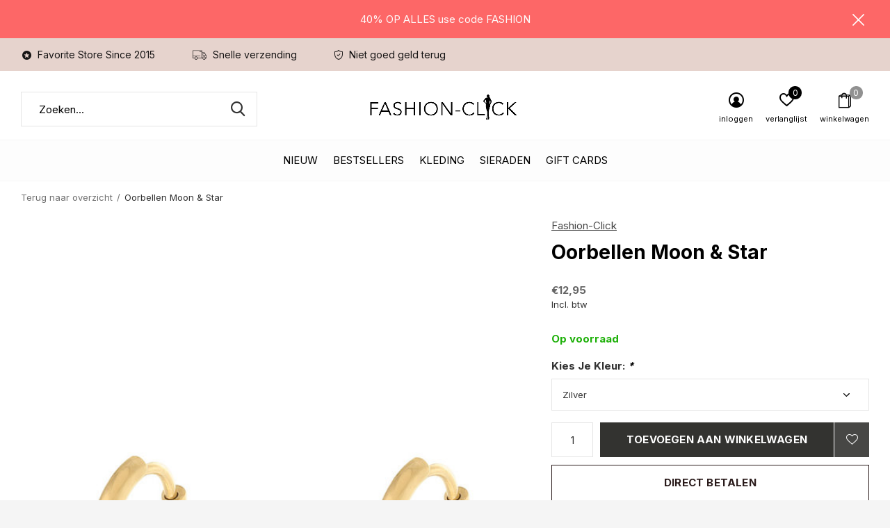

--- FILE ---
content_type: text/html;charset=utf-8
request_url: https://www.fashion-click.nl/oorbellen-moon-star-111270534.html
body_size: 10567
content:
<!doctype html>
<html class="new mobile  full-width" lang="nl" dir="ltr">
	<head>
        <meta charset="utf-8"/>
<!-- [START] 'blocks/head.rain' -->
<!--

  (c) 2008-2026 Lightspeed Netherlands B.V.
  http://www.lightspeedhq.com
  Generated: 29-01-2026 @ 19:08:47

-->
<link rel="canonical" href="https://www.fashion-click.nl/oorbellen-moon-star-111270534.html"/>
<link rel="alternate" href="https://www.fashion-click.nl/index.rss" type="application/rss+xml" title="New fashion"/>
<meta name="robots" content="noodp,noydir"/>
<meta name="google-site-verification" content="O24hA5ZdOaO0nfrUBGeXLj_hEn3Qna-_FtRZ17Ibf2o"/>
<meta property="og:url" content="https://www.fashion-click.nl/oorbellen-moon-star-111270534.html?source=facebook"/>
<meta property="og:site_name" content="Fashion-Click"/>
<meta property="og:title" content="Oorbellen Moon &amp; Star"/>
<meta property="og:description" content="De trend van komend seizoen zijn kleine oorbellen met een bedeltje. En met deze cuties zit jij helemaal goed. Deze oorbellen hebben een maantje met subtiel s..."/>
<meta property="og:image" content="https://cdn.webshopapp.com/shops/238922/files/331210965/fashion-click-oorbellen-moon-star.jpg"/>
<script>
<script async src="https://www.googletagmanager.com/gtag/js?id=G-S44CLW81BT"></script>
<script>
    window.dataLayer = window.dataLayer || [];
    function gtag(){dataLayer.push(arguments);}
    gtag('js', new Date());

    gtag('config', 'G-S44CLW81BT');
</script>
<script>
<script async src="https://www.googletagmanager.com/gtag/js?id=UA-63123017-1"></script>
<script>
    window.dataLayer = window.dataLayer || [];
    function gtag(){dataLayer.push(arguments);}
    gtag('js', new Date());

    gtag('config', 'UA-63123017-1');
</script>
<!--[if lt IE 9]>
<script src="https://cdn.webshopapp.com/assets/html5shiv.js?2025-02-20"></script>
<![endif]-->
<!-- [END] 'blocks/head.rain' -->
		<meta charset="utf-8">
		<meta http-equiv="x-ua-compatible" content="ie=edge">
		<title>Oorbellen Moon &amp; Star - Fashion-Click</title>
		<meta name="description" content="De trend van komend seizoen zijn kleine oorbellen met een bedeltje. En met deze cuties zit jij helemaal goed. Deze oorbellen hebben een maantje met subtiel s...">
		<meta name="keywords" content="Fashion-Click, Oorbellen, Moon, &amp;, Star, fashion, accessoires, sieraden, ketting,  armband, oorbellen, ringen, PD Paola, jewelry, jewellery , zilveren sieraden">
		<meta name="theme-color" content="#ffffff">
		<meta name="MobileOptimized" content="320">
		<meta name="HandheldFriendly" content="true">
<!-- 		<meta name="viewport" content="width=device-width,initial-scale=1,maximum-scale=1,viewport-fit=cover,target-densitydpi=device-dpi,shrink-to-fit=no"> -->
    <meta name="viewport" content="width=device-width, initial-scale=1.0, maximum-scale=5.0, user-scalable=no">
    <meta name="apple-mobile-web-app-capable" content="yes">
    <meta name="apple-mobile-web-app-status-bar-style" content="black">
		<meta name="author" content="https://www.dmws.nl">
		<link rel="preload" as="style" href="https://cdn.webshopapp.com/assets/gui-2-0.css?2025-02-20">
		<link rel="preload" as="style" href="https://cdn.webshopapp.com/assets/gui-responsive-2-0.css?2025-02-20">
		<link rel="preload" href="https://fonts.googleapis.com/css?family=Inter:100,300,400,500,600,700,800,900%7CInter:100,300,400,500,600,700,800,900&display=block" as="style">
		<link rel="preload" as="style" href="https://cdn.webshopapp.com/shops/238922/themes/162415/assets/fixed.css?2026011422202720210105160803">
    <link rel="preload" as="style" href="https://cdn.webshopapp.com/shops/238922/themes/162415/assets/screen.css?2026011422202720210105160803">
		<link rel="preload" as="style" href="https://cdn.webshopapp.com/shops/238922/themes/162415/assets/custom.css?2026011422202720210105160803">
		<link rel="preload" as="font" href="https://cdn.webshopapp.com/shops/238922/themes/162415/assets/icomoon.woff2?2026011422202720210105160803">
		<link rel="preload" as="script" href="https://cdn.webshopapp.com/assets/jquery-1-9-1.js?2025-02-20">
		<link rel="preload" as="script" href="https://cdn.webshopapp.com/assets/jquery-ui-1-10-1.js?2025-02-20">
		<link rel="preload" as="script" href="https://cdn.webshopapp.com/shops/238922/themes/162415/assets/scripts.js?2026011422202720210105160803">
		<link rel="preload" as="script" href="https://cdn.webshopapp.com/shops/238922/themes/162415/assets/custom.js?2026011422202720210105160803">
    <link rel="preload" as="script" href="https://cdn.webshopapp.com/assets/gui.js?2025-02-20">
		<link href="https://fonts.googleapis.com/css?family=Inter:100,300,400,500,600,700,800,900%7CInter:100,300,400,500,600,700,800,900&display=block" rel="stylesheet" type="text/css">
		<link rel="stylesheet" media="screen" href="https://cdn.webshopapp.com/assets/gui-2-0.css?2025-02-20">
		<link rel="stylesheet" media="screen" href="https://cdn.webshopapp.com/assets/gui-responsive-2-0.css?2025-02-20">
    <link rel="stylesheet" media="screen" href="https://cdn.webshopapp.com/shops/238922/themes/162415/assets/fixed.css?2026011422202720210105160803">
		<link rel="stylesheet" media="screen" href="https://cdn.webshopapp.com/shops/238922/themes/162415/assets/screen.css?2026011422202720210105160803">
		<link rel="stylesheet" media="screen" href="https://cdn.webshopapp.com/shops/238922/themes/162415/assets/custom.css?2026011422202720210105160803">
		<link rel="icon" type="image/x-icon" href="https://cdn.webshopapp.com/shops/238922/themes/162415/assets/favicon.png?2026011422202720210105160803">
		<link rel="apple-touch-icon" href="https://cdn.webshopapp.com/shops/238922/themes/162415/assets/apple-touch-icon.png?2026011422202720210105160803">
		<link rel="mask-icon" href="https://cdn.webshopapp.com/shops/238922/themes/162415/assets/safari-pinned-tab.svg?2026011422202720210105160803" color="#000000">
		<link rel="manifest" href="https://cdn.webshopapp.com/shops/238922/themes/162415/assets/manifest.json?2026011422202720210105160803">
		<link rel="preconnect" href="https://ajax.googleapis.com">
		<link rel="preconnect" href="//cdn.webshopapp.com/">
		<link rel="preconnect" href="https://fonts.googleapis.com">
		<link rel="preconnect" href="https://fonts.gstatic.com" crossorigin>
		<link rel="dns-prefetch" href="https://ajax.googleapis.com">
		<link rel="dns-prefetch" href="//cdn.webshopapp.com/">	
		<link rel="dns-prefetch" href="https://fonts.googleapis.com">
		<link rel="dns-prefetch" href="https://fonts.gstatic.com" crossorigin>
    <script src="https://cdn.webshopapp.com/assets/jquery-1-9-1.js?2025-02-20"></script>
    <script src="https://cdn.webshopapp.com/assets/jquery-ui-1-10-1.js?2025-02-20"></script>
		<meta name="msapplication-config" content="https://cdn.webshopapp.com/shops/238922/themes/162415/assets/browserconfig.xml?2026011422202720210105160803">
<meta property="og:title" content="Oorbellen Moon &amp; Star">
<meta property="og:type" content="website"> 
<meta property="og:description" content="De trend van komend seizoen zijn kleine oorbellen met een bedeltje. En met deze cuties zit jij helemaal goed. Deze oorbellen hebben een maantje met subtiel s...">
<meta property="og:site_name" content="Fashion-Click">
<meta property="og:url" content="https://www.fashion-click.nl/">
<meta property="og:image" content="https://cdn.webshopapp.com/shops/238922/files/331210965/300x250x2/fashion-click-oorbellen-moon-star.jpg">
<meta itemprop="price" content="12.95"><meta itemprop="priceCurrency" content="EUR">
<meta name="twitter:title" content="Oorbellen Moon &amp; Star">
<meta name="twitter:description" content="De trend van komend seizoen zijn kleine oorbellen met een bedeltje. En met deze cuties zit jij helemaal goed. Deze oorbellen hebben een maantje met subtiel s...">
<meta name="twitter:site" content="Fashion-Click">
<meta name="twitter:card" content="https://cdn.webshopapp.com/shops/238922/themes/162415/v/830635/assets/logo.png?20210821135327">
<meta name="twitter:image" content="https://cdn.webshopapp.com/shops/238922/files/331210965/300x250x2/fashion-click-oorbellen-moon-star.jpg">
<script type="application/ld+json">
  [
        {
      "@context": "http://schema.org",
      "@type": "Product", 
      "name": "Fashion-Click Oorbellen Moon &amp; Star",
      "url": "https://www.fashion-click.nl/oorbellen-moon-star-111270534.html",
      "brand": "Fashion-Click",      "description": "De trend van komend seizoen zijn kleine oorbellen met een bedeltje. En met deze cuties zit jij helemaal goed. Deze oorbellen hebben een maantje met subtiel s...",      "image": "https://cdn.webshopapp.com/shops/238922/files/331210965/300x250x2/fashion-click-oorbellen-moon-star.jpg",                        "offers": {
        "@type": "Offer",
        "price": "12.95",        "url": "https://www.fashion-click.nl/oorbellen-moon-star-111270534.html",
        "priceValidUntil": "2027-01-29",
        "priceCurrency": "EUR",
          "availability": "https://schema.org/InStock",
          "inventoryLevel": "2"
              }
          },
        {
      "@context": "http://schema.org/",
      "@type": "Organization",
      "url": "https://www.fashion-click.nl/",
      "name": "Fashion-Click",
      "legalName": "Fashion-Click",
      "description": "De trend van komend seizoen zijn kleine oorbellen met een bedeltje. En met deze cuties zit jij helemaal goed. Deze oorbellen hebben een maantje met subtiel s...",
      "logo": "https://cdn.webshopapp.com/shops/238922/themes/162415/v/830635/assets/logo.png?20210821135327",
      "image": "https://cdn.webshopapp.com/shops/238922/themes/162415/assets/banner-grid-banner-1-image.jpg?20260114220434",
      "contactPoint": {
        "@type": "ContactPoint",
        "contactType": "Customer service",
        "telephone": ""
      },
      "address": {
        "@type": "PostalAddress",
        "streetAddress": "Stoomloggerweg 8 unit 3.8",
        "addressLocality": "Nederland",
        "postalCode": "Vlaardingen",
        "addressCountry": "NL"
      }
         
    },
    { 
      "@context": "http://schema.org", 
      "@type": "WebSite", 
      "url": "https://www.fashion-click.nl/", 
      "name": "Fashion-Click",
      "description": "De trend van komend seizoen zijn kleine oorbellen met een bedeltje. En met deze cuties zit jij helemaal goed. Deze oorbellen hebben een maantje met subtiel s...",
      "author": [
        {
          "@type": "Organization",
          "url": "https://www.dmws.nl/",
          "name": "DMWS B.V.",
          "address": {
            "@type": "PostalAddress",
            "streetAddress": "Klokgebouw 195 (Strijp-S)",
            "addressLocality": "Eindhoven",
            "addressRegion": "NB",
            "postalCode": "5617 AB",
            "addressCountry": "NL"
          }
        }
      ]
    }
  ]
</script>    	</head>
	<body>
  	    <ul class="hidden-data hidden"><li>238922</li><li>162415</li><li>nee</li><li>nl</li><li>live</li><li>klantenservice//fashion-click/nl</li><li>https://www.fashion-click.nl/</li></ul><div id="root" ><header id="top" class="v1 static"><p id="logo" class="text-center"><a href="https://www.fashion-click.nl/" accesskey="h"><img src="https://cdn.webshopapp.com/shops/238922/themes/162415/v/830635/assets/logo.png?20210821135327" alt="Fashion-Click jewelry- en accessoires"></a></p><nav id="skip"><ul><li><a href="#nav" accesskey="n">Ga naar navigatie (n)</a></li><li><a href="#content" accesskey="c">Ga naar inhoud (c)</a></li><li><a href="#footer" accesskey="f">Ga naar footer (f)</a></li></ul></nav><nav id="nav" aria-label="Kies een categorie" class="align-center"><ul><li class="menu-uppercase"><a  href="https://www.fashion-click.nl/nieuw/">Nieuw</a></li><li class="menu-uppercase"><a  href="https://www.fashion-click.nl/bestsellers/">Bestsellers</a></li><li class="menu-uppercase"><a  href="https://www.fashion-click.nl/kleding/">Kleding</a><div><div><h3><a href="https://www.fashion-click.nl/kleding/jassen/">Jassen</a></h3></div><div><h3><a href="https://www.fashion-click.nl/kleding/colberts-blazers/">Colberts /Blazers </a></h3></div><div><h3><a href="https://www.fashion-click.nl/kleding/jurken/">Jurken</a></h3></div><div><h3><a href="https://www.fashion-click.nl/kleding/2-delige-sets/">2 Delige Sets</a></h3></div><div><h3><a href="https://www.fashion-click.nl/kleding/blouses/">Blouses</a></h3></div><div><h3><a href="https://www.fashion-click.nl/kleding/vesten-kimonos/">Vesten/ Kimono&#039;s</a></h3></div><div><h3><a href="https://www.fashion-click.nl/kleding/broeken-jeans/">Broeken / Jeans</a></h3></div><div><h3><a href="https://www.fashion-click.nl/kleding/spencers-giletjes/">Spencers / Giletjes</a></h3></div><div><h3><a href="https://www.fashion-click.nl/kleding/truien/">Truien</a></h3></div><div><h3><a href="https://www.fashion-click.nl/kleding/t-shirts-tops/">T-shirts &amp; Tops</a></h3></div><div><h3><a href="https://www.fashion-click.nl/kleding/rokjes/">Rokjes</a></h3></div><div><h3><a href="https://www.fashion-click.nl/kleding/jumpsuits/">Jumpsuits</a></h3></div></div></li><li class="menu-uppercase"><a  href="https://www.fashion-click.nl/sieraden/">Sieraden</a><div><div><h3><a href="https://www.fashion-click.nl/sieraden/oorbellen/">Oorbellen</a></h3></div><div><h3><a href="https://www.fashion-click.nl/sieraden/armbanden/">Armbanden</a></h3></div><div><h3><a href="https://www.fashion-click.nl/sieraden/kettingen/">Kettingen</a></h3></div><div><h3><a href="https://www.fashion-click.nl/sieraden/ringen/">Ringen</a></h3></div><div><h3><a href="https://www.fashion-click.nl/sieraden/horloges/">Horloges</a></h3></div><div><h3><a href="https://www.fashion-click.nl/sieraden/enkelbandjes/">Enkelbandjes</a></h3></div></div></li><li class="menu-uppercase"><a  href="https://www.fashion-click.nl/gift-cards/">Gift Cards</a></li></ul><ul><li class="search"><a href="./"><i class="icon-zoom2"></i><span>zoeken</span></a></li><li class="login"><a href=""><i class="icon-user-circle"></i><span>inloggen</span></a></li><li class="fav"><a class="open-login"><i class="icon-heart-strong"></i><span>verlanglijst</span><span class="no items" data-wishlist-items>0</span></a></li><li class="cart"><a href="https://www.fashion-click.nl/cart/"><i class="icon-bag2"></i><span>winkelwagen</span><span class="no">0</span></a></li></ul></nav><div class="bar"><ul class="list-usp"><li><i class="icon-star-circle"></i> Favorite Store Since 2015</li><li><i class="icon-truck"></i> Snelle verzending</li><li><i class="icon-shield"></i> Niet goed geld terug</li></ul></div><p class="announcement">
      40% OP ALLES use code FASHION
      <a class="close" href="./"></a></p><p class="announcement mobile">
      40% OP ALLES use code FASHION
      <a class="close" href="./"></a></p><script>
        const getCookieValue = (name) => (
          document.cookie.match('(^|;)\\s*' + name + '\\s*=\\s*([^;]+)')?.pop() || ''
        )
        if (getCookieValue('has-bar') === 'no') {
          document.documentElement.classList.remove('has-bar');
          document.documentElement.classList.add('closed-bar');
        } else {
          document.documentElement.classList.remove('closed-bar');
          document.documentElement.classList.add('has-bar');
        }
      </script><form action="https://www.fashion-click.nl/search/" method="get" id="formSearch" data-search-type="desktop"><p><label for="q">Zoeken...</label><input id="q" name="q" type="search" value="" autocomplete="off" required data-input="desktop"><button type="submit">Zoeken</button></p><div class="search-autocomplete" data-search-type="desktop"><ul class="list-cart small m20"></ul><h2>Suggesties</h2><ul class="list-box"><li><a href="https://www.fashion-click.nl/tags/p-d-paola-ring-bob/">P D Paola Ring Bob</a></li><li><a href="https://www.fashion-click.nl/tags/armband/">armband</a></li><li><a href="https://www.fashion-click.nl/tags/armband-catus/">armband catus</a></li><li><a href="https://www.fashion-click.nl/tags/armband-hartje/">armband hartje</a></li><li><a href="https://www.fashion-click.nl/tags/armband-letter/">armband letter</a></li><li><a href="https://www.fashion-click.nl/tags/armband-love/">armband love</a></li><li><a href="https://www.fashion-click.nl/tags/armband-mama/">armband mama</a></li><li><a href="https://www.fashion-click.nl/tags/armband-mum/">armband mum</a></li><li><a href="https://www.fashion-click.nl/tags/armband-oog/">armband oog</a></li><li><a href="https://www.fashion-click.nl/tags/armband-pd-paola/">armband pd paola</a></li></ul></div></form><div class="module-product-bar"><figure><img src="https://dummyimage.com/45x45/fff.png/fff" data-src="https://cdn.webshopapp.com/shops/238922/files/331210965/90x90x1/oorbellen-moon-star.jpg" alt="Oorbellen Moon &amp; Star" width="45" height="45"></figure><h3>Fashion-Click Oorbellen Moon &amp; Star</h3><p class="price">
      €12,95
          </p><p class="link-btn"><a href="https://www.fashion-click.nl/cart/add/224559895/">Toevoegen aan winkelwagen</a></p></div></header><main id="content" ><nav class="nav-breadcrumbs desktop-only"><ul><li><a href="https://www.fashion-click.nl/">Terug naar overzicht</a></li><li>Oorbellen Moon &amp; Star</li></ul></nav><article class="module-product"><ul class="list-product slider portrait"><li class=""><a data-fancybox-group="gallery" href="https://cdn.webshopapp.com/shops/238922/files/331210965/image.jpg"><img src="https://cdn.webshopapp.com/shops/238922/files/331210965/660x900x1/fashion-click-oorbellen-moon-star.jpg" alt="Oorbellen Moon &amp; Star" width="660" height="900"></a><ul class="label"><li class="btn  active mobile-only"><a href="javascript:;" class="add-to-wishlist" data-url="https://www.fashion-click.nl/account/wishlistAdd/111270534/?variant_id=224559895" data-id="111270534"><i class="icon-heart-outline"></i><span>Aan verlanglijst toevoegen</span></a></li></ul></li><li class=""><a data-fancybox-group="gallery" href="https://cdn.webshopapp.com/shops/238922/files/331210964/image.jpg"><img src="https://cdn.webshopapp.com/shops/238922/files/331210964/660x900x1/fashion-click-oorbellen-moon-star.jpg" alt="Oorbellen Moon &amp; Star" width="660" height="900"></a></li><li class=""><a data-fancybox-group="gallery" href="https://cdn.webshopapp.com/shops/238922/files/331210924/image.jpg"><img src="https://cdn.webshopapp.com/shops/238922/files/331210924/660x900x1/fashion-click-oorbellen-moon-star.jpg" alt="Oorbellen Moon &amp; Star" width="660" height="900"></a></li></ul><div><header><p><a href="https://www.fashion-click.nl/brands/fashion-click/">Fashion-Click</a></p><h1>Oorbellen Moon &amp; Star</h1></header><form action="https://www.fashion-click.nl/cart/add/224559895/" id="product_configure_form" method="post" class="form-product" data-url="https://www.fashion-click.nl/cart/add/224559895/"><div class="fieldset"><p class="price">
          €12,95
                    <span>Incl. btw</span></p><p class="in-stock-positive"><span class="strong">
                                                    
                                                    Op voorraad
                                
                                  </span></p><ul id="custom-variant-boxes" class="check-box"><li class=" active"><a href="https://www.fashion-click.nl/oorbellen-moon-star-111270534.html?id=224559895"> Zilver</a></li><li class="disabled "><a href="https://www.fashion-click.nl/oorbellen-moon-star-111270534.html?id=224559896"> Goud</a></li></ul><input type="hidden" name="bundle_id" id="product_configure_bundle_id" value=""><div class="product-configure"><div class="product-configure-options" aria-label="Select an option of the product. This will reload the page to show the new option." role="region"><div class="product-configure-options-option"><label for="product_configure_option_548318">Kies Je Kleur: <em aria-hidden="true">*</em></label><select name="option[548318]" id="product_configure_option_548318" onchange="document.getElementById('product_configure_form').action = 'https://www.fashion-click.nl/product/options/111270534/'; document.getElementById('product_configure_form').submit();" aria-required="true"><option value="2293481" selected="selected">Zilver</option><option value="2293484">Goud</option></select><div class="product-configure-clear"></div></div></div></div></div><p class="submit m15"><input type="number" name="quantity" value="1"><button class="add-to-cart-button" type="submit">Toevoegen aan winkelwagen</button><a href="javascript:;" class="open-login"><i class="icon-heart-outline"></i><span>Inloggen voor wishlist</span></a></p><p class="link-btn"><a href="javascript:;" id="checkoutButton" class="a">Direct betalen</a></p><ul class="list-usp"><li><i class="icon-truck"></i><span class="strong">Gratis verzending</span> Vanaf €99,-</li><li class="countdown hidden"><i class="icon-box"></i><span class="strong">Vandaag verzonden?</span>
          Je hebt nog 
          <b id="mycountdown">00 : 00 : <span class="overlay-g">00</span></b></li></ul><div class="tabs-a m55"><nav><ul><li><a href="./">Beschrijving</a></li><li><a href="./">Delen</a></li></ul></nav><div><div><p>De trend van komend seizoen zijn kleine oorbellen met een bedeltje. En met deze cuties zit jij helemaal goed. Deze oorbellen hebben een maantje met subtiel sterretje als bedeltje.</p></div><div><ul class="list-social b"><li><a onclick="return !window.open(this.href,'Oorbellen Moon &amp; Star', 'width=500,height=500')" target="_blank" href="https://www.facebook.com/sharer/sharer.php?u=https://www.fashion-click.nl/oorbellen-moon-star-111270534.html"><i class="icon-facebook"></i> Facebook</a></li><li><a onclick="return !window.open(this.href,'Oorbellen Moon &amp; Star', 'width=500,height=500')" target="_blank" href="https://pinterest.com/pin/create/button/?url=https://www.fashion-click.nl/oorbellen-moon-star-111270534.html&description=De trend van komend seizoen zijn kleine oorbellen met een bedeltje. En met deze cuties zit jij helemaal goed. Deze oorbellen hebben een maantje met subtiel sterretje als bedeltje."><i class="icon-pinterest"></i> Pin it</a></li><li><a href="whatsapp://send?text=https://www.fashion-click.nl/oorbellen-moon-star-111270534.html" data-action="share/whatsapp/share"><i class="icon-whatsapp"></i> Whatsapp</a></li></ul></div></div></div><p class="check"><input class="compare-check" id="add_compare_111270534" type="checkbox" value="" data-add-url="https://www.fashion-click.nl/compare/add/224559895/" data-del-url="https://www.fashion-click.nl/compare/delete/224559895/" data-id="111270534"  /><label for="add_compare_111270534">Toevoegen aan vergelijking</label></p></form></div></article><div class="cols-d m70 product-content"><article><h5 class="s28 m10">Productomschrijving</h5><p><strong>Details:</strong></p><p>Verkrijgbaar in zilver- of goudkleurig</p><p>Deze oorbellen worden per 2 geleverd.</p><p>Afmeting: 2.50cm x 0cm</p><p>Materiaal: Stainless Steel</p><p>100%Nikkelvrij</p></article></div><article><header class="heading-mobile text-left"><h5 class="s28 m10">Recente artikelen</h5></header><ul class="list-collection compact"><li class="single no-ajax text-left"><div class="img"><figure><img src="https://cdn.webshopapp.com/shops/238922/files/331210965/660x900x1/oorbellen-moon-star.jpg" alt="Oorbellen Moon &amp; Star" width="310" height="430"></figure><form class="desktop-only" action="https://www.fashion-click.nl/oorbellen-moon-star-111270534.html" method="post"><p><button class="w100" type="submit">Bekijk product</button></p></form></div><p>Fashion-Click</p><h2><a href="https://www.fashion-click.nl/oorbellen-moon-star-111270534.html">Oorbellen Moon &amp; Star</a></h2><p class="price">€12,95</p></li></ul></article></main><aside id="cart"><h5>Winkelwagen</h5><p>
    U heeft geen artikelen in uw winkelwagen...
  </p><p class="submit"><span><span>Bedrag tot gratis verzending</span> €99,00</span><span class="strong"><span>Totaal incl. btw</span> €0,00</span><a href="https://www.fashion-click.nl/cart/">Bestellen</a></p></aside><form action="https://www.fashion-click.nl/account/loginPost/" method="post" id="login"><h5>Inloggen</h5><p><label for="lc">E-mailadres</label><input type="email" id="lc" name="email" autocomplete='email' placeholder="E-mailadres" required></p><p><label for="ld">Wachtwoord</label><input type="password" id="ld" name="password" autocomplete='current-password' placeholder="Wachtwoord" required><a href="https://www.fashion-click.nl/account/password/">Wachtwoord vergeten?</a></p><p><button class="side-login-button" type="submit">Inloggen</button></p><footer><ul class="list-checks"><li>Al je orders en retouren op één plek</li><li>Het bestelproces gaat nog sneller</li><li>Je winkelwagen is altijd en overal opgeslagen</li></ul><p class="link-btn"><a class="" href="https://www.fashion-click.nl/account/register/">Account aanmaken</a></p></footer><input type="hidden" name="key" value="c59ad8dc69a3464050f7ae1e6e8d7595" /><input type="hidden" name="type" value="login" /></form><p id="compare-btn" ><a class="open-compare"><i class="icon-compare"></i><span>vergelijk</span><span class="compare-items" data-compare-items>0</span></a></p><aside id="compare"><h5>Vergelijk producten</h5><ul class="list-cart compare-products"></ul><p class="submit"><span>You can compare a maximum of 5 products</span><a href="https://www.fashion-click.nl/compare/">Start vergelijking</a></p></aside><footer id="footer"><form id="formNewsletter" action="https://www.fashion-click.nl/account/newsletter/" method="post" class="form-newsletter"><input type="hidden" name="key" value="c59ad8dc69a3464050f7ae1e6e8d7595" /><h2 class="gui-page-title">Meld je aan voor hét Trendspot news</h2><p>Ontvang de nieuwste aanbiedingen en promoties</p><p><label for="formNewsletterEmail">E-mail adres</label><input type="email" id="formNewsletterEmail" name="email" placeholder="E-mail adres" required><button type="submit" class="submit-newsletter">Sign up!</button></p></form><nav><div><h3>Klantenservice</h3><ul><li><a href="https://www.fashion-click.nl/service/trendspot-news/">Trendspot news</a></li><li><a href="https://www.fashion-click.nl/service/about/">Over ons</a></li><li><a href="https://www.fashion-click.nl/service/">Klantenservice &amp; Contact</a></li><li><a href="https://www.fashion-click.nl/service/payment-methods/">Betaalmethoden</a></li><li><a href="https://www.fashion-click.nl/service/verzenden/">Verzenden</a></li><li><a href="https://www.fashion-click.nl/service/shipping-returns/"> Retourneren</a></li><li><a href="https://www.fashion-click.nl/service/klachten/">Klachten</a></li><li><a href="https://www.fashion-click.nl/service/general-terms-conditions/">Algemene voorwaarden</a></li><li><a href="https://www.fashion-click.nl/service/privacy-statement-fashion-click/">Privacyverklaring Fashion-Click</a></li><li><a href="https://www.fashion-click.nl/service/fashion-click-betrouwbaarheid/">Fashion-Click betrouwbaarheid</a></li></ul></div><div><h3>Meer informatie</h3><ul></ul></div><div><h3>Mijn account</h3><ul><li><a href="https://www.fashion-click.nl/account/" title="Registreren">Registreren</a></li><li><a href="https://www.fashion-click.nl/account/orders/" title="Mijn bestellingen">Mijn bestellingen</a></li><li><a href="https://www.fashion-click.nl/account/tickets/" title="Mijn tickets">Mijn tickets</a></li><li><a href="https://www.fashion-click.nl/account/wishlist/" title="Mijn verlanglijst">Mijn verlanglijst</a></li><li><a href="https://www.fashion-click.nl/compare/">Vergelijk producten</a></li></ul></div><div><h3>Categorieën</h3><ul><li><a href="https://www.fashion-click.nl/nieuw/">Nieuw</a></li><li><a href="https://www.fashion-click.nl/bestsellers/">Bestsellers</a></li><li><a href="https://www.fashion-click.nl/kleding/">Kleding</a></li><li><a href="https://www.fashion-click.nl/sieraden/">Sieraden</a></li><li><a href="https://www.fashion-click.nl/gift-cards/">Gift Cards</a></li></ul></div><div class="double"><ul class="link-btn"><li class="mailus"><a href="/cdn-cgi/l/email-protection#8ae1e6ebe4feefe4f9eff8fce3e9efcaecebf9e2e3e5e4a7e9e6e3e9e1a4e4e6" class="a">Email us</a></li></ul><ul class="list-social"><li><a rel="external" href="https://www.facebook.com/Fashion-click-765803703498773/?ref=pages_you_manage"><i class="icon-facebook"></i><span>Facebook</span></a></li><li><a rel="external" href="https://www.instagram.com"><i class="icon-instagram"></i><span>Instagram</span></a></li><li><a rel="external" href="https://www.pinterest.com/"><i class="icon-pinterest"></i><span>Pinterest</span></a></li></ul></div><figure><img data-src="https://cdn.webshopapp.com/shops/238922/themes/162415/v/2028106/assets/logo-upload-footer.png?20230916000543" alt="Fashion-Click jewelry- en accessoires" width="180" height="40"></figure></nav><ul class="list-payments dmws-payments"></ul><p class="copyright dmws-copyright">© Copyright <span class="date">2019</span> - Theme By <a href="https://dmws.nl/themes/" target="_blank" rel="noopener">DMWS</a> x <a href="https://plus.dmws.nl/" title="Upgrade your theme with Plus+ for Lightspeed" target="_blank" rel="noopener">Plus+</a>  - <a href="https://www.fashion-click.nl/rss/">RSS-feed</a></p></footer><script data-cfasync="false" src="/cdn-cgi/scripts/5c5dd728/cloudflare-static/email-decode.min.js"></script><script>
   var mobilemenuOpenSubsOnly = '0';
       var instaUser = false;
    var showSecondImage = 1;
  var newsLetterSeconds = '3';
   var test = 'test';
	var basicUrl = 'https://www.fashion-click.nl/';
  var ajaxTranslations = {"Add to cart":"Toevoegen aan winkelwagen","Wishlist":"Verlanglijst","Add to wishlist":"Aan verlanglijst toevoegen","Compare":"Vergelijk","Add to compare":"Toevoegen om te vergelijken","Brands":"Merken","Discount":"Korting","Delete":"Verwijderen","Total excl. VAT":"Totaal excl. btw","Shipping costs":"Verzendkosten","Total incl. VAT":"Totaal incl. btw","Read more":"Lees meer","Read less":"Lees minder","No products found":"Geen producten gevonden","View all results":"Bekijk alle resultaten","":""};
  var categories_shop = {"6031952":{"id":6031952,"parent":0,"path":["6031952"],"depth":1,"image":464557053,"type":"category","url":"nieuw","title":"Nieuw","description":"Ontdek de nieuwste trends en stijlen met de nieuwe collectie van Fashion-Click - Kleding, en accessoires van hoge kwaliteit voor elke gelegenheid!","count":198},"9507681":{"id":9507681,"parent":0,"path":["9507681"],"depth":1,"image":465217953,"type":"category","url":"bestsellers","title":"Bestsellers","description":"Ontdek de meest populaire items van Fashion-Click. Van Pixie Jeans tot virale blazers: dit zijn de favorieten van onze klanten!","count":113},"10442694":{"id":10442694,"parent":0,"path":["10442694"],"depth":1,"image":432730298,"type":"category","url":"kleding","title":"Kleding","description":"Ontdek onze complete collectie dameskleding \u2013 van jurken en blouses tot co-ord sets en jeans. Altijd stijlvol, altijd on-trend.","count":0,"subs":{"9505908":{"id":9505908,"parent":10442694,"path":["9505908","10442694"],"depth":2,"image":484480977,"type":"category","url":"kleding\/jassen","title":"Jassen","description":"","count":93},"11421039":{"id":11421039,"parent":10442694,"path":["11421039","10442694"],"depth":2,"image":464557081,"type":"category","url":"kleding\/colberts-blazers","title":"Colberts \/Blazers ","description":"Blijf stijlvol en chic met onze nieuwe collectie colberts en blazers van Fashion-Click - Ontdek de nieuwste trends en hoogwaardige kledingstukken die perfect zijn voor elke gelegenheid","count":29},"10442695":{"id":10442695,"parent":10442694,"path":["10442695","10442694"],"depth":2,"image":476327253,"type":"category","url":"kleding\/jurken","title":"Jurken","description":"Van casual en comfortabel tot chique en elegant, we hebben een uitgebreide collectie van hoogwaardige jurken die perfect zijn voor elke gelegenheid. ","count":142},"10442720":{"id":10442720,"parent":10442694,"path":["10442720","10442694"],"depth":2,"image":464557128,"type":"category","url":"kleding\/2-delige-sets","title":"2 Delige Sets","description":"","count":186},"10442718":{"id":10442718,"parent":10442694,"path":["10442718","10442694"],"depth":2,"image":467786581,"type":"category","url":"kleding\/blouses","title":"Blouses","description":"Ontdek onze uitgebreide collectie blouses bij Fashion-Click - Van klassieke en tijdloze ontwerpen tot trendy en opvallende prints, we hebben voor elk wat wils. Onze blouses zijn gemaakt van hoogwaardige materialen.","count":61},"10442696":{"id":10442696,"parent":10442694,"path":["10442696","10442694"],"depth":2,"image":465666121,"type":"category","url":"kleding\/vesten-kimonos","title":"Vesten\/ Kimono's","description":"","count":23},"10442716":{"id":10442716,"parent":10442694,"path":["10442716","10442694"],"depth":2,"image":454067347,"type":"category","url":"kleding\/broeken-jeans","title":"Broeken \/ Jeans","description":"","count":95},"10442719":{"id":10442719,"parent":10442694,"path":["10442719","10442694"],"depth":2,"image":454067189,"type":"category","url":"kleding\/spencers-giletjes","title":"Spencers \/ Giletjes","description":"Ontdek trendy spencers & giletjes voor dames. Perfect voor laagjes, van gebreide spencers tot chique gilets. Stijlvol en veelzijdig voor elk seizoen.\r\n","count":9},"10442697":{"id":10442697,"parent":10442694,"path":["10442697","10442694"],"depth":2,"image":464248510,"type":"category","url":"kleding\/truien","title":"Truien","description":"","count":54},"10689214":{"id":10689214,"parent":10442694,"path":["10689214","10442694"],"depth":2,"image":454067227,"type":"category","url":"kleding\/t-shirts-tops","title":"T-shirts & Tops","description":"Ontdek trendy T-shirts en tops voor elke dag. Van basics tot statement styles \u2013 makkelijk te combineren en altijd comfortabel.","count":26},"10442717":{"id":10442717,"parent":10442694,"path":["10442717","10442694"],"depth":2,"image":454067193,"type":"category","url":"kleding\/rokjes","title":"Rokjes","description":"","count":16},"11472531":{"id":11472531,"parent":10442694,"path":["11472531","10442694"],"depth":2,"image":403210675,"type":"category","url":"kleding\/jumpsuits","title":"Jumpsuits","description":"Shop stijlvolle dames jumpsuits voor elk moment. Van casual tot chic \u2013 perfecte pasvorm, trendy designs. Ontdek jouw look bij Fashion-Click.","count":9}}},"10442704":{"id":10442704,"parent":0,"path":["10442704"],"depth":1,"image":0,"type":"category","url":"sieraden","title":"Sieraden","description":"Ontdek sieraden die jouw look compleet maken. Van minimalistisch tot opvallend \u2013 stijl jouw outfit af met onze nieuwste accessoires.","count":0,"subs":{"6030035":{"id":6030035,"parent":10442704,"path":["6030035","10442704"],"depth":2,"image":378010757,"type":"category","url":"sieraden\/oorbellen","title":"Oorbellen","description":"Shop hier de allerlaatste trends; Hoops, bar chains, V oorbellen, met bedeltjes, we've got them all!","count":63},"6030020":{"id":6030020,"parent":10442704,"path":["6030020","10442704"],"depth":2,"image":392422676,"type":"category","url":"sieraden\/armbanden","title":"Armbanden","description":"Armbanden zijn echt d\u00e9 accessoires van dit moment. Onze armbanden zijn leuk om alleen te dragen, maar je kunt ze ook goed combineren bijvoorbeeld met een horloge. Use your fantasy, mix en match je eigen stijl!","count":86},"6030044":{"id":6030044,"parent":10442704,"path":["6030044","10442704"],"depth":2,"image":346348178,"type":"category","url":"sieraden\/kettingen","title":"Kettingen","description":"","count":41},"6030272":{"id":6030272,"parent":10442704,"path":["6030272","10442704"],"depth":2,"image":346348257,"type":"category","url":"sieraden\/ringen","title":"Ringen","description":"","count":24},"6030755":{"id":6030755,"parent":10442704,"path":["6030755","10442704"],"depth":2,"image":346350591,"type":"category","url":"sieraden\/horloges","title":"Horloges","description":"","count":68},"6030275":{"id":6030275,"parent":10442704,"path":["6030275","10442704"],"depth":2,"image":346350483,"type":"category","url":"sieraden\/enkelbandjes","title":"Enkelbandjes","description":"","count":22}}},"6032081":{"id":6032081,"parent":0,"path":["6032081"],"depth":1,"image":0,"type":"category","url":"gift-cards","title":"Gift Cards","description":"Je zoekt een leuk cadeau, maar kun je niet meteen kiezen? Bestel dan de Fashion-Click cadeaubon! Hiermee geef je iemand keuze uit onze grote fashion collectie armbanden, kettingen, oorbellen, tassen, sjaals en accessoires. Succes gegarandeerd!","count":6}};
  var readMore = 'Lees meer';
  var searchUrl = 'https://www.fashion-click.nl/search/';
  var scriptsUrl = 'https://cdn.webshopapp.com/shops/238922/themes/162415/assets/async-scripts.js?2026011422202720210105160803';
  var customUrl = 'https://cdn.webshopapp.com/shops/238922/themes/162415/assets/async-custom.js?2026011422202720210105160803';
  var popupUrl = 'https://cdn.webshopapp.com/shops/238922/themes/162415/assets/popup.js?2026011422202720210105160803';
  var fancyCss = 'https://cdn.webshopapp.com/shops/238922/themes/162415/assets/fancybox.css?2026011422202720210105160803';
  var fancyJs = 'https://cdn.webshopapp.com/shops/238922/themes/162415/assets/fancybox.js?2026011422202720210105160803';
  var checkoutLink = 'https://www.fashion-click.nl/checkout/';
  var exclVat = 'Excl. btw';
  var compareUrl = 'https://www.fashion-click.nl/compare/?format=json';
  var wishlistUrl = 'https://www.fashion-click.nl/account/wishlist/?format=json';
  var shopSsl = true;
  var loggedIn = 0;
  var shopId = 238922;
  var priceStatus = 'enabled';
	var shopCurrency = '€';  
  var imageRatio = '660x900';
  var imageFill = '1';
    var freeShippingFrom = '23';
	var showFrom = '00';
	var template = 'pages/product.rain';
  var by = 'Door';
	var chooseV = 'Maak een keuze';
	var blogUrl = 'https://www.fashion-click.nl/blogs/';
  var heroSpeed = '5000';
  var view = 'Bekijken';
  var pointsTranslation = 'points';
  var applyTranslation = 'Toepassen';
                                                                      
  var showDays = [
      0,
        1,
        2,
        3,
        4,
        5,
        6,
      ];
  
	var noRewards = 'Geen beloningen beschikbaar voor deze order.';
	var validFor = 'Geldig voor';
    	var dev = false;
     
  window.LS_theme = {
    "name":"Access",
    "developer":"DMWS",
    "docs":"https://supportdmws.zendesk.com/hc/nl/sections/360004945520-Theme-Access",
  }
</script><style>
  #root .product-configure-variants {display:none;}  #custom-variant-selection, #custom-variant-boxes {display:none;}  </style><style>
/* Safari Hotfix */
#login { display:none; }
.login-active #login { display: unset; }
/* End Safari Hotfix */
</style></div><script defer src="https://cdn.webshopapp.com/shops/238922/themes/162415/assets/scripts.js?2026011422202720210105160803"></script><script defer src="https://cdn.webshopapp.com/shops/238922/themes/162415/assets/custom.js?2026011422202720210105160803"></script><script>let $ = jQuery</script><script src="https://cdn.webshopapp.com/assets/gui.js?2025-02-20"></script><script src="https://cdn.webshopapp.com/assets/gui-responsive-2-0.js?2025-02-20"></script><!-- [START] 'blocks/body.rain' --><script>
(function () {
  var s = document.createElement('script');
  s.type = 'text/javascript';
  s.async = true;
  s.src = 'https://www.fashion-click.nl/services/stats/pageview.js?product=111270534&hash=53c7';
  ( document.getElementsByTagName('head')[0] || document.getElementsByTagName('body')[0] ).appendChild(s);
})();
</script><!-- Global site tag (gtag.js) - Google Analytics --><script async src="https://www.googletagmanager.com/gtag/js?id=G-S44CLW81BT"></script><script>
    window.dataLayer = window.dataLayer || [];
    function gtag(){dataLayer.push(arguments);}

        gtag('consent', 'default', {"ad_storage":"denied","ad_user_data":"denied","ad_personalization":"denied","analytics_storage":"denied","region":["AT","BE","BG","CH","GB","HR","CY","CZ","DK","EE","FI","FR","DE","EL","HU","IE","IT","LV","LT","LU","MT","NL","PL","PT","RO","SK","SI","ES","SE","IS","LI","NO","CA-QC"]});
    
    gtag('js', new Date());
    gtag('config', 'G-S44CLW81BT', {
        'currency': 'EUR',
                'country': 'NL'
    });

        gtag('event', 'view_item', {"items":[{"item_id":224559895,"item_name":"Oorbellen Moon & Star","currency":"EUR","item_brand":"Fashion-Click","item_variant":"Kies Je Kleur: Zilver","price":12.95,"quantity":1}],"currency":"EUR","value":12.95});
    </script><!-- Facebook Pixel Code --><script>
    !function(f,b,e,v,n,t,s)
    {if(f.fbq)return;n=f.fbq=function(){n.callMethod?
    n.callMethod.apply(n,arguments):n.queue.push(arguments)};
    if(!f._fbq)f._fbq=n;n.push=n;n.loaded=!0;n.version='2.0';
    n.queue=[];t=b.createElement(e);t.async=!0;
    t.src=v;s=b.getElementsByTagName(e)[0];
    s.parentNode.insertBefore(t,s)}(window, document,'script',
    'https://connect.facebook.net/en_US/fbevents.js');
    fbq('init', '1697883583820181');
    fbq('track', 'PageView');
</script><noscript><img height="1" width="1" style="display:none"
    src="https://www.facebook.com/tr?id=1697883583820181&ev=PageView&noscript=1"
/></noscript><!-- End Facebook Pixel Code --><script>
(function () {
  var s = document.createElement('script');
  s.type = 'text/javascript';
  s.async = true;
  s.src = 'https://chimpstatic.com/mcjs-connected/js/users/78ced236601c77bc630a2243e/2404cb948bcf21ac033c075ad.js';
  ( document.getElementsByTagName('head')[0] || document.getElementsByTagName('body')[0] ).appendChild(s);
})();
</script><script>
// VIEWSION.net APPLoader
var d=document;var s=d.createElement('script');s.async=true;s.type="text/javascript";s.src="https://seoshop.viewsion.net/apps/js/c/14c285/apploader.js";d.body.appendChild(s);
</script><!-- [END] 'blocks/body.rain' --><script></script>	</body>
</html>

--- FILE ---
content_type: text/javascript;charset=utf-8
request_url: https://www.fashion-click.nl/services/stats/pageview.js?product=111270534&hash=53c7
body_size: -412
content:
// SEOshop 29-01-2026 19:08:49